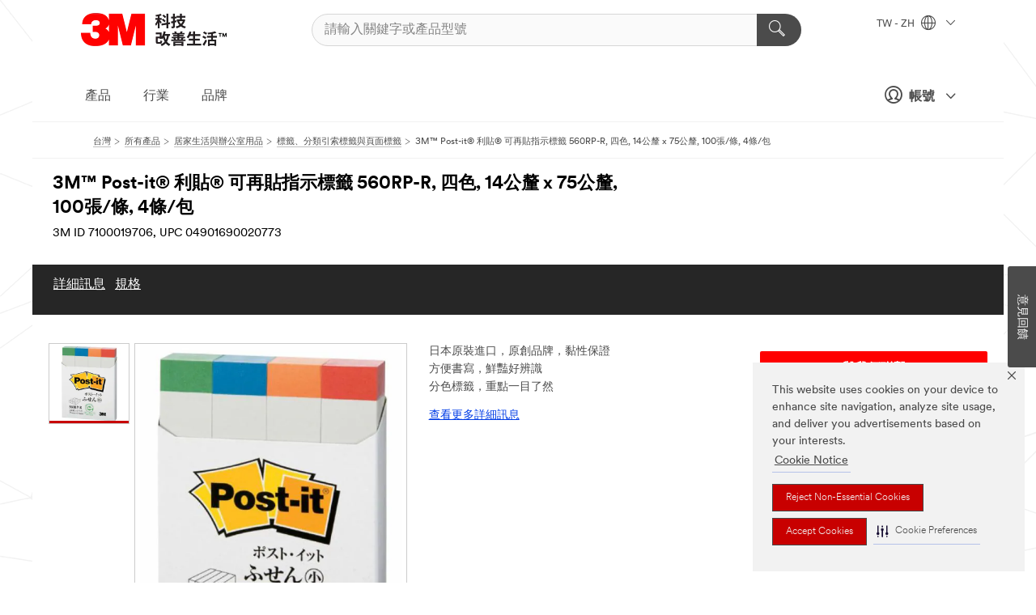

--- FILE ---
content_type: text/html; charset=UTF-8
request_url: https://www.3m.com.tw/3M/zh_TW/p/d/v000191219/
body_size: 19583
content:
<!DOCTYPE html>
<html lang="zh-TW">
 <head><meta http-equiv="X-UA-Compatible" content="IE=EDGE"><script type="text/javascript" src="https://cdn-prod.securiti.ai/consent/auto_blocking/0638aaa2-354a-44c0-a777-ea4db9f7bf8a/b45cdefa-81c1-401f-9015-db5df28780cc.js"></script><script>(function(){var s=document.createElement('script');s.src='https://cdn-prod.securiti.ai/consent/cookie-consent-sdk-loader.js';s.setAttribute('data-tenant-uuid', '0638aaa2-354a-44c0-a777-ea4db9f7bf8a');s.setAttribute('data-domain-uuid', 'b45cdefa-81c1-401f-9015-db5df28780cc');s.setAttribute('data-backend-url', 'https://app.securiti.ai');s.setAttribute('data-skip-css', 'false');s.defer=true;var parent_node=document.head || document.body;parent_node.appendChild(s);})()</script><script src="https://tags.tiqcdn.com/utag/3m/3m-gca/prod/utag.sync.js"></script><script>if (typeof utag_data == 'undefined') utag_data = {};</script><style>.MMM--site-bd .mds-wrapper p{margin:0;}.mds-wrapper .mds-titleWithText_content--body p, .mds-wrapper .mds-stackableimages_container--content p, .mds-wrapper .mds-content-cards_grid_card_body .mds-font_body p, .mds-wrapper .mds-contentCTA_content--body p, .mds-wrapper .mds-accordion_content--text>p, .mds-wrapper .mds-tabs_items--content>div>p, .mds-wrapper .mds-verticaltabs_content--text>p{margin-bottom:15px;}.MMM--site-bd .mds-wrapper .mds-margin_large--bottom{margin-bottom: 20px;}.MMM--site-bd .mds-wrapper .mds-margin_large--top{margin-top: 20px;}.MMM--site-bd .mds-wrapper ol{margin:0;}.MMM--site-bd .mds-wrapper .mds-titleWithText_content--body ol, .MMM--site-bd .mds-wrapper .mds-titleWithText_content--body ul, .MMM--site-bd .mds-wrapper .mds-stackableimages_container--content ol, .MMM--site-bd .mds-wrapper .mds-stackableimages_container--content ul, .MMM--site-bd .mds-wrapper .mds-content-cards_grid_card_body .mds-font_body ol, .MMM--site-bd .mds-wrapper .mds-content-cards_grid_card_body .mds-font_body ul, .MMM--site-bd .mds-wrapper .mds-contentCTA_content--body ol, .MMM--site-bd .mds-wrapper .mds-contentCTA_content--body ul, .MMM--site-bd .mds-wrapper .mds-accordion_content--text>ol, .MMM--site-bd .mds-wrapper .mds-accordion_content--text>ul, .MMM--site-bd .mds-wrapper .mds-tabs_items--content>div>ol, .MMM--site-bd .mds-wrapper .mds-tabs_items--content>div>ul, .MMM--site-bd .mds-wrapper .mds-verticaltabs_content--text>ol, .MMM--site-bd .mds-wrapper .mds-verticaltabs_content--text>ul{padding-left: 22px;}</style>
<title>3M™ Post-it® 利貼® 可再貼指示標籤 560RP-R, 四色, 14公釐 x 75公釐, 100張/條, 4條/包 | 3M 臺灣</title>
  <meta charset="utf-8">
  <meta name="viewport" content="width=device-width, initial-scale=1.0">
<meta name="DCSext.Business" content="Consumer Business Group">
<meta name="DCSext.CDC" content="BJ">
<meta name="DCSext.Dimension_FUZE_Featured_Brands" content="Post-it">
<meta name="DCSext.Hierarchy" content="GPH10668">
<meta name="DCSext.SnapsPdp" content="3M™ Post-it® 利貼® 可再貼指示標籤 560RP-R, 四色, 14公釐 x 75公釐, 100張/條, 4條/包">
<meta name="DCSext.ewcd_url" content="Z6_79L2HO02KO3O10Q639V7L0A534 | Z6_79L2HO02KO9AD0QDMNR2RIH0T5">
<meta name="DCSext.locale" content="zh_TW">
<meta name="DCSext.page" content="CORP_SNAPS_GPH_TW">
<meta name="DCSext.platform" content="FUZE">
<meta name="DCSext.site" content="CORP_SNAPS_GPH">
<meta name="Discontinued" content="false">
<meta name="WT.cg_n" content="Product Detail Page">
<meta name="WT.dcsvid" content="">
<meta name="WT.pn_sku" content="7100019706">
<meta name="application-name" content="MMM-ext">
<meta name="baseurl" content="https://www.3m.com.tw/3M/zh_TW/p/">
<meta name="dc_coverage" content="TW">
<meta name="description" content="日本原裝進口，分類歸檔就靠它。可多次重複黏貼，移除時不殘膠！">
<meta name="entity.categoryId" content="GPH10668">
<meta name="format-detection" content="telephone=no">
<meta name="generatedBySNAPS" content="true">
<meta http-equiv="cleartype" content="on">
<meta http-equiv="format-detection" content="telephone=no">
<meta http-equiv="imagetoolbar" content="no">
<meta name="isChild" content="true">
<meta name="isParent" content="false">
<meta name="mmm_id" content="7100019706">
<meta name="mmmsite" content="CORP_SNAPS_GPH">
<meta name="og:description" content="日本原裝進口，分類歸檔就靠它。可多次重複黏貼，移除時不殘膠！">
<meta name="og:image" content="https://multimedia.3m.com/mws/media/2400919J/post-it-page-marker-560rp-r.jpg">
<meta name="og:title" content="3M™ Post-it® 利貼® 可再貼指示標籤 560RP-R, 四色, 14公釐 x 75公釐, 100張/條, 4條/包">
<meta name="og:url" content="https://www.3m.com.tw/3M/zh_TW/p/d/v000191219/">
<meta name="pageType" content="FuzeProductDetail">
<meta name="snapsWcmContent" content="[id-1]=[b1d5c7c5-d635-47f6-8f02-9d0e5e43a923]">
<meta name="mmm:serp" content="https://www.3m.com.tw/3M/zh_TW/p/d/v000191219/"/>
<link rel="canonical" href="https://www.3m.com.tw/3M/zh_TW/p/d/v000191219/" /><!--  <PageMap><DataObject type="server"><Attribute name="node">fd-3 | WebSphere_Portal</Attribute>
<Attribute name="placeUniquename">CORP_SNAPS_GPH</Attribute>
<Attribute name="sitebreadcrumb">Z6_79L2HO02KO9AD0QDMNR2RIH0T5</Attribute>
<Attribute name="themeVersion">2025.12</Attribute>
<Attribute name="pageUniquename">CORP_SNAPS_GPH_TW</Attribute>
</DataObject>
<DataObject type="page"><Attribute name="site">Z6_79L2HO02KO3O10Q639V7L0A534 | CORP_SNAPS_GPH</Attribute>
<Attribute name="currentpage">Z6_79L2HO02KO9AD0QDMNR2RIH0T5</Attribute>
<Attribute name="currentuniquename">CORP_SNAPS_GPH_TW</Attribute>
</DataObject>
</PageMap> --><link rel="shortcut icon" type="image/ico" href="/favicon.ico" />
<link rel="apple-touch-icon-precomposed" sizes="57x57" href="/3m_theme_assets/themes/3MTheme/assets/images/unicorn/3M_Bookmark_Icon_57x57.png" />
<link rel="apple-touch-icon-precomposed" sizes="60x60" href="/3m_theme_assets/themes/3MTheme/assets/images/unicorn/3M_Bookmark_Icon_60x60.png" />
<link rel="apple-touch-icon-precomposed" sizes="72x72" href="/3m_theme_assets/themes/3MTheme/assets/images/unicorn/3M_Bookmark_Icon_72x72.png" />
<link rel="apple-touch-icon-precomposed" sizes="76x76" href="/3m_theme_assets/themes/3MTheme/assets/images/unicorn/3M_Bookmark_Icon_76x76.png" />
<link rel="apple-touch-icon-precomposed" sizes="114x114" href="/3m_theme_assets/themes/3MTheme/assets/images/unicorn/3M_Bookmark_Icon_114x114.png" />
<link rel="apple-touch-icon-precomposed" sizes="120x120" href="/3m_theme_assets/themes/3MTheme/assets/images/unicorn/3M_Bookmark_Icon_120x120.png" />
<link rel="apple-touch-icon-precomposed" sizes="144x144" href="/3m_theme_assets/themes/3MTheme/assets/images/unicorn/3M_Bookmark_Icon_144x144.png" />
<link rel="apple-touch-icon-precomposed" sizes="152x152" href="/3m_theme_assets/themes/3MTheme/assets/images/unicorn/3M_Bookmark_Icon_152x152.png" />
<link rel="apple-touch-icon-precomposed" sizes="180x180" href="/3m_theme_assets/themes/3MTheme/assets/images/unicorn/3M_Bookmark_Icon_180x180.png" />
<meta name="msapplication-TileColor" content="#ffffff" />
<meta name="msapplication-square70x70logo" content="/3m_theme_assets/themes/3MTheme/assets/images/unicorn/smalltile.png" />
<meta name="msapplication-square150x150logo" content="/3m_theme_assets/themes/3MTheme/assets/images/unicorn/mediumtile.png" />
<meta name="msapplication-wide310x150logo" content="/3m_theme_assets/themes/3MTheme/assets/images/unicorn/widetile.png" />
<meta name="msapplication-square310x310logo" content="/3m_theme_assets/themes/3MTheme/assets/images/unicorn/largetile.png" />
<link rel="stylesheet" href="/3m_theme_assets/themes/3MTheme/assets/css/build/phoenix.css?v=3.179.0" />
<link rel="stylesheet" href="/3m_theme_assets/themes/3MTheme/assets/css/unicorn-icons.css?v=3.179.0" />
<link rel="stylesheet" media="print" href="/3m_theme_assets/themes/3MTheme/assets/css/build/unicorn-print.css?v=3.179.0" />
<link rel="stylesheet" href="/3m_theme_assets/static/MDS/mammoth.css?v=3.179.0" />
<link rel="stylesheet" href="/3m_theme_assets/themes/3MTheme/assets/css/build/unicorn_theme/fonts/3MCircular/fontStack_jhenghei.css" />
<!--[if IE]><![endif]-->
<!--[if (IE 8)|(IE 7)]>
<script type="text/javascript">
document.getElementById("js-main_style").setAttribute("href", "");
</script>

<![endif]-->
<!--[if lte IE 6]><![endif]-->
<script type="text/javascript" src="/3m_theme_assets/themes/3MTheme/assets/scripts/mmmSettings.js"></script><link rel="stylesheet" href="/3m_theme_assets/themes/3MTheme/assets/css/build/gsn.css" />
<link rel="stylesheet" href="/3m_theme_assets/themes/3MTheme/assets/css/static/MyAccountDropdown/MyAccountDropdown.css" />


<script>(window.BOOMR_mq=window.BOOMR_mq||[]).push(["addVar",{"rua.upush":"false","rua.cpush":"true","rua.upre":"false","rua.cpre":"true","rua.uprl":"false","rua.cprl":"false","rua.cprf":"false","rua.trans":"SJ-ca6bf962-64c4-44b3-bda9-36b1ab3472d0","rua.cook":"false","rua.ims":"false","rua.ufprl":"false","rua.cfprl":"true","rua.isuxp":"false","rua.texp":"norulematch","rua.ceh":"false","rua.ueh":"false","rua.ieh.st":"0"}]);</script>
                              <script>!function(e){var n="https://s.go-mpulse.net/boomerang/";if("False"=="True")e.BOOMR_config=e.BOOMR_config||{},e.BOOMR_config.PageParams=e.BOOMR_config.PageParams||{},e.BOOMR_config.PageParams.pci=!0,n="https://s2.go-mpulse.net/boomerang/";if(window.BOOMR_API_key="UWRYR-C88R8-XEZDS-AZ97P-LXP2F",function(){function e(){if(!o){var e=document.createElement("script");e.id="boomr-scr-as",e.src=window.BOOMR.url,e.async=!0,i.parentNode.appendChild(e),o=!0}}function t(e){o=!0;var n,t,a,r,d=document,O=window;if(window.BOOMR.snippetMethod=e?"if":"i",t=function(e,n){var t=d.createElement("script");t.id=n||"boomr-if-as",t.src=window.BOOMR.url,BOOMR_lstart=(new Date).getTime(),e=e||d.body,e.appendChild(t)},!window.addEventListener&&window.attachEvent&&navigator.userAgent.match(/MSIE [67]\./))return window.BOOMR.snippetMethod="s",void t(i.parentNode,"boomr-async");a=document.createElement("IFRAME"),a.src="about:blank",a.title="",a.role="presentation",a.loading="eager",r=(a.frameElement||a).style,r.width=0,r.height=0,r.border=0,r.display="none",i.parentNode.appendChild(a);try{O=a.contentWindow,d=O.document.open()}catch(_){n=document.domain,a.src="javascript:var d=document.open();d.domain='"+n+"';void(0);",O=a.contentWindow,d=O.document.open()}if(n)d._boomrl=function(){this.domain=n,t()},d.write("<bo"+"dy onload='document._boomrl();'>");else if(O._boomrl=function(){t()},O.addEventListener)O.addEventListener("load",O._boomrl,!1);else if(O.attachEvent)O.attachEvent("onload",O._boomrl);d.close()}function a(e){window.BOOMR_onload=e&&e.timeStamp||(new Date).getTime()}if(!window.BOOMR||!window.BOOMR.version&&!window.BOOMR.snippetExecuted){window.BOOMR=window.BOOMR||{},window.BOOMR.snippetStart=(new Date).getTime(),window.BOOMR.snippetExecuted=!0,window.BOOMR.snippetVersion=12,window.BOOMR.url=n+"UWRYR-C88R8-XEZDS-AZ97P-LXP2F";var i=document.currentScript||document.getElementsByTagName("script")[0],o=!1,r=document.createElement("link");if(r.relList&&"function"==typeof r.relList.supports&&r.relList.supports("preload")&&"as"in r)window.BOOMR.snippetMethod="p",r.href=window.BOOMR.url,r.rel="preload",r.as="script",r.addEventListener("load",e),r.addEventListener("error",function(){t(!0)}),setTimeout(function(){if(!o)t(!0)},3e3),BOOMR_lstart=(new Date).getTime(),i.parentNode.appendChild(r);else t(!1);if(window.addEventListener)window.addEventListener("load",a,!1);else if(window.attachEvent)window.attachEvent("onload",a)}}(),"".length>0)if(e&&"performance"in e&&e.performance&&"function"==typeof e.performance.setResourceTimingBufferSize)e.performance.setResourceTimingBufferSize();!function(){if(BOOMR=e.BOOMR||{},BOOMR.plugins=BOOMR.plugins||{},!BOOMR.plugins.AK){var n="true"=="true"?1:0,t="",a="bu5x3faxhuqq62lip34q-f-3e1b2c880-clientnsv4-s.akamaihd.net",i="false"=="true"?2:1,o={"ak.v":"39","ak.cp":"832420","ak.ai":parseInt("281472",10),"ak.ol":"0","ak.cr":8,"ak.ipv":4,"ak.proto":"h2","ak.rid":"c1000280","ak.r":45721,"ak.a2":n,"ak.m":"dscx","ak.n":"essl","ak.bpcip":"13.59.125.0","ak.cport":54070,"ak.gh":"23.33.25.7","ak.quicv":"","ak.tlsv":"tls1.3","ak.0rtt":"","ak.0rtt.ed":"","ak.csrc":"-","ak.acc":"","ak.t":"1768455929","ak.ak":"hOBiQwZUYzCg5VSAfCLimQ==ycnRyzUdcct8bE5wjyX8y8UpJ9WzW9r8j6s8cIURXWnK8feGapKp82O0aWvR+tpNku3QuTOZysDJsdvPNzw2l94rl2NlN2wozQzwlcVFeG8hiFz5cUeAwXkkOzEN8xtD2P6D2bdxDTDMbvM5TYzRBSbnhW/Wv9YUvmQQLYNqT50vdUzUCcoZXC8TDyz6Fxw//8zfXHKR7OgrLIzoAZWfPeXRfeXxiqFWoFGL1pLv/we6Q2eqROTPVhbDlCg+brf66uTnMryEUwFg7CQRJ4C5zMeaH72QRWBsWzMJ6dLtl1DsPjF44UpwxCmHr80hjaKfeYu83mvP4FNm7F9iqgZ3OyBdaT6zZ5YMyd/ubO7Y3iz1uveuAzD6FleZA9NHJz6O50n2YqiuMd/0pTkpixF1ZLtrrAyDFbrupa1Tez3vp5Q=","ak.pv":"279","ak.dpoabenc":"","ak.tf":i};if(""!==t)o["ak.ruds"]=t;var r={i:!1,av:function(n){var t="http.initiator";if(n&&(!n[t]||"spa_hard"===n[t]))o["ak.feo"]=void 0!==e.aFeoApplied?1:0,BOOMR.addVar(o)},rv:function(){var e=["ak.bpcip","ak.cport","ak.cr","ak.csrc","ak.gh","ak.ipv","ak.m","ak.n","ak.ol","ak.proto","ak.quicv","ak.tlsv","ak.0rtt","ak.0rtt.ed","ak.r","ak.acc","ak.t","ak.tf"];BOOMR.removeVar(e)}};BOOMR.plugins.AK={akVars:o,akDNSPreFetchDomain:a,init:function(){if(!r.i){var e=BOOMR.subscribe;e("before_beacon",r.av,null,null),e("onbeacon",r.rv,null,null),r.i=!0}return this},is_complete:function(){return!0}}}}()}(window);</script></head>
<body class="MMM--bodyContain MMM--body_1440"><div class="MMM--skipMenu" id="top"><ul class="MMM--skipList"><li><a href="#js-gsnMenu">前往 TW 網站導覽</a></li><li><a href="#ssnMenu">前往 CORP_SNAPS_GPH 網站導覽</a></li><li><a href="#pageContent">開始瀏覽網站</a></li><li><a href="#js-searchBar">開始搜尋</a></li><li><a href="#help--links">前往企業聯絡資訊頁面</a></li><li><a href="/3M/zh_TW/company-tw/site-map/">前往網站地圖</a></li></ul>
</div>

    <div id="js-bodyWrapper" class="MMM--themeWrapper">
        <div class="m-dropdown-list_overlay"></div>
    <nav class="m-nav">      
      <div class="is-header_container h-fitWidth m-header_container">
        <div class="m-header">          
          <a href="/3M/zh_TW/company-tw/" aria-label="3M Logo - Opens in a new window" class="is-3MLogo m-header_logo l-smallMarginRight h-linkNoUnderline l-centerVertically" title="3M in 台灣">
            <img class="h-onDesktop m-header_logoImg" src="/3m_theme_assets/themes/3MTheme/assets/images/unicorn/Logo-zh.png" alt="3M Logo" />
            <img class="h-notOnDesktop l-img" src="/3m_theme_assets/themes/3MTheme/assets/images/unicorn/Logo_mobile.png" alt="3M Logo" />
          </a>                          

          

<div class="m-header_search l-smallMarginRight">
  <form class="h-fitHeight" id="typeahead-root" action="/3M/zh_TW/p/">
    <input id="js-searchBar" class="m-header_searchbar h-fitWidth h-fitHeight l-centerVertically is-searchbar" name="Ntt" type="search" placeholder="請輸入關鍵字或產品型號" aria-label="請輸入關鍵字或產品型號">
    <button class="m-header_searchbutton" type="submit" value="搜尋" aria-label="請輸入關鍵字或產品型號">
      <i class="MMM--icn MMM--icn_search color--white"></i>
    </button>
  </form>
</div>


          <div style="display: inline-block" class="h-notOnDesktop">
            <div class="m-header_menu l-centerVertically h-notOnDesktop">
              <a href="#" class="h-linkNoUnderline link--dark is-header_menuLink is-collapsed m-header_menuLink" aria-haspopup="true" aria-controls="navOptions" aria-label="打開選單" data-openlabel="打開選單" data-closelabel="關閉">
                <i class="MMM--icn MMM--icn_hamburgerMenu is-header_menuIcon m-header_menuIcn"></i>
              </a>
              <i class="MMM--icn MMM--icn_close link--dark m-header_hiddenIcn m-header_menuIcn"></i>
            </div>
          </div>
          <div class="m-header--fix"></div>
        </div>
                
        
        <div class="m-header-madbar h-notOnDesktop">
          <div class="MAD-Bar">
            <div class="m-account mad-section">
              
              <a href="#" role="button" class="m-btn m-btn--free font--size m-navbar_loginBtn m-navbar_profileBtn link--dark is-header_madSI is-closed is-signInToggle" target="_self">
                <i class="MMM--icn MMM--icn_userHollow large-icn"></i>
                帳號
                <i class="MMM--icn MMM--icn_down_arrow mad-barSI-arrow"></i>
              </a>
              
            </div>
          </div>
        </div>
                
        <div class="m-header_overlay"></div>
        
        <!-- Profile Management Pop-Up -->
              <div class="m-navbar m-navbar-noStyle">
               <div class=" is-signInPopUp h-hidden">
                <div class="m-navbar_signInPopup font--standard mad-menu-container" aria-modal="true">                           
                  
                  <div class="signIn-linkBox">
                    <a href="https://order.3m.com/store/bComTaiwanSite/zh_TW/login">登入3M電子商務平台bCom</a>
                  </div>
                </div> 
               </div> 
              </div>            
            

        <div class="is-dropdown h-hidden m-navbar_container">
          <div class="m-navbar_overlay h-fitHeight h-notOnMobile is-overlay h-notOnDesktop"></div>
          <div class="m-navbar">
            <div class="m-navbar_level-1 js-navbar_level-1">

              
	          <div class="m-navbar_login m-navbar_loginProfile h-notOnMobile h-notOnTablet h-onDesktop">
              <div class="mad-section">
                <a href="#" class="m-btn m-btn--free font--size m-navbar_loginBtn m-navbar_signInBtn link--dark is-signInToggle is-header_madDesktopSI">
                  <i class="MMM--icn MMM--icn_userHollow l-centerVertically large-icn" style="padding-left: 10px; font-weight: bold;"></i>
                  帳號
                  <i class="MMM--icn mad-barSI-arrow MMM--icn_down_arrow" style="padding-left: 10px; font-size: 11px;"></i>
                </a>
              </div>
            </div>
 
              <div class="m-navbar_localization l-centerVertically">
                <a href="#" class="link--dark l-centerVertically is-localeToggle">TW - ZH
                  <i class="MMM--icn MMM--icn_localizationGlobe l-centerVertically m-navbar_localGlobe" style="padding-left: 5px;"></i>
                  <i class="MMM--icn MMM--icn_down_arrow h-onDesktop" style="padding-left: 10px; font-size: 11px;"></i></a>
              </div>
              <div id="js-gsnMenu" class="m-navbar_nav">

                
<ul id="navOptions" role="menubar">
<li class="m-navbar_listItem">
        <a href="#" id="navbar_link-products" class="is-navbar_link m-navbar_link" aria-haspopup="true" aria-expanded="false">產品</a>
      </li><li class="m-navbar_listItem">
        <a href="#" id="navbar_link-industries" class="is-navbar_link m-navbar_link" aria-haspopup="true" aria-expanded="false">行業</a>
      </li><li class="m-navbar_listItem">
        <a href="#" id="navbar_link-brands" class="is-navbar_link m-navbar_link" aria-haspopup="true" aria-expanded="false">品牌</a>
      </li>
</ul>
<div class="m-navbar_localOverlay is-localePopUp h-hidden">
  <div class="m-navbar_localPopup m-navbar_popup font--standard" aria-modal="true" role="dialog" aria-label="language switcher dialog">
    <button
      class="m-navbar-localClose m-btn--close color--silver is-close h-notOnDesktop"
      aria-label="關閉"><i class="MMM--icn MMM--icn_close"></i></button>
    <div class="font--standard m-navbar_popupTitle">3M in 台灣</div>
    <form>
      <div class="font--standard m-navbar_popupOptions"><input type="radio" name="locale" value="/3M/zh_TW/p/" id="locale-tw-zh" class="m-radioInput" checked>
      	    <label class="m-radioInput_label" for="locale-tw-zh">中文 - ZH</label><br></div>
      <a href="https://www.3m.com/3M/en_US/select-location/" aria-label="Change 3M Location" class="link">Change 3M Location</a>
      <button type="submit" value="提交" class="m-btn m-btn--red m-navbar_localeSave is-saveLocale">儲存</button>
    </form>
  </div>
  <div class="m-overlay h-onDesktop is-close"></div>
</div>
              </div>
            </div>

            <div class="m-dropdown-list js-navbar_level-2">

              <!-- Dropdown Lists Header -->
<div class="m-dropdown-list_header">
  <button class="m-dropdown-list_backBtn js-dropdown-list_backBtn">
    <i class="MMM--icn MMM--icn_lt2"></i>
  </button>
  <div class="m-dropdown-list_title">
<label id="dropdown-list_products-title">產品</label>
      <label id="dropdown-list_industries-title">行業</label>
      <label id="dropdown-list_brands-title">品牌</label>
      
  </div>
</div><!-- End of the dropdown list header --><ul id="products-list" class="l-dropdown-list_container" role="menu" aria-hidden="true"><li class="l-dropdown-list" role="menuitem">
      <a href="/3M/zh_TW/p/c/abrasives/" aria-label="研磨產品" class="isInside MMM--basicLink">
        研磨產品
      </a>
    </li><li class="l-dropdown-list" role="menuitem">
      <a href="/3M/zh_TW/p/c/adhesives/" aria-label="膠水與接著劑" class="isInside MMM--basicLink">
        膠水與接著劑
      </a>
    </li><li class="l-dropdown-list" role="menuitem">
      <a href="/3M/zh_TW/p/c/advanced-materials/" aria-label="先進材料" class="isInside MMM--basicLink">
        先進材料
      </a>
    </li><li class="l-dropdown-list" role="menuitem">
      <a href="/3M/zh_TW/p/c/automotive-parts-hardware/" aria-label="汽車用品" class="isInside MMM--basicLink">
        汽車用品
      </a>
    </li><li class="l-dropdown-list" role="menuitem">
      <a href="/3M/zh_TW/p/c/building-materials/" aria-label="建築材料" class="isInside MMM--basicLink">
        建築材料
      </a>
    </li><li class="l-dropdown-list" role="menuitem">
      <a href="/3M/zh_TW/p/c/cleaning-supplies/" aria-label="清潔用品" class="isInside MMM--basicLink">
        清潔用品
      </a>
    </li><li class="l-dropdown-list" role="menuitem">
      <a href="/3M/zh_TW/p/c/coatings/" aria-label="塗料" class="isInside MMM--basicLink">
        塗料
      </a>
    </li><li class="l-dropdown-list" role="menuitem">
      <a href="/3M/zh_TW/p/c/compounds-polishes/" aria-label="拋光膏與拋光劑" class="isInside MMM--basicLink">
        拋光膏與拋光劑
      </a>
    </li><li class="l-dropdown-list" role="menuitem">
      <a href="/3M/zh_TW/p/c/dental-orthodontics/" aria-label="口腔保健" class="isInside MMM--basicLink">
        口腔保健
      </a>
    </li><li class="l-dropdown-list" role="menuitem">
      <a href="/3M/zh_TW/p/c/electrical/" aria-label="電氣產品" class="isInside MMM--basicLink">
        電氣產品
      </a>
    </li><li class="l-dropdown-list" role="menuitem">
      <a href="/3M/zh_TW/p/c/electronics-components/" aria-label="電子元件" class="isInside MMM--basicLink">
        電子元件
      </a>
    </li><li class="l-dropdown-list" role="menuitem">
      <a href="/3M/zh_TW/p/c/films-sheeting/" aria-label="薄膜產品" class="isInside MMM--basicLink">
        薄膜產品
      </a>
    </li><li class="l-dropdown-list" role="menuitem">
      <a href="/3M/zh_TW/p/c/filtration-separation/" aria-label="過濾產品" class="isInside MMM--basicLink">
        過濾產品
      </a>
    </li><li class="l-dropdown-list" role="menuitem">
      <a href="/3M/zh_TW/p/c/home/" aria-label="居家生活" class="isInside MMM--basicLink">
        居家生活
      </a>
    </li><li class="l-dropdown-list" role="menuitem">
      <a href="/3M/zh_TW/p/c/insulation/" aria-label="阻隔材料" class="isInside MMM--basicLink">
        阻隔材料
      </a>
    </li><li class="l-dropdown-list" role="menuitem">
      <a href="/3M/zh_TW/p/c/labels/" aria-label="標籤" class="isInside MMM--basicLink">
        標籤
      </a>
    </li><li class="l-dropdown-list" role="menuitem">
      <a href="/3M/zh_TW/p/c/lab-supplies-testing/" aria-label="實驗室用品與檢測工具" class="isInside MMM--basicLink">
        實驗室用品與檢測工具
      </a>
    </li><li class="l-dropdown-list" role="menuitem">
      <a href="/3M/zh_TW/p/c/lubricants/" aria-label="潤滑油" class="isInside MMM--basicLink">
        潤滑油
      </a>
    </li><li class="l-dropdown-list" role="menuitem">
      <a href="/3M/zh_TW/p/c/medical/" aria-label="醫療保健" class="isInside MMM--basicLink">
        醫療保健
      </a>
    </li><li class="l-dropdown-list" role="menuitem">
      <a href="/3M/zh_TW/p/c/office-supplies/" aria-label="居家生活與辦公室用品" class="isInside MMM--basicLink">
        居家生活與辦公室用品
      </a>
    </li><li class="l-dropdown-list" role="menuitem">
      <a href="/3M/zh_TW/p/c/ppe/" aria-label="個人防護具產品" class="isInside MMM--basicLink">
        個人防護具產品
      </a>
    </li><li class="l-dropdown-list" role="menuitem">
      <a href="/3M/zh_TW/p/c/signage-marking/" aria-label="標識與標記" class="isInside MMM--basicLink">
        標識與標記
      </a>
    </li><li class="l-dropdown-list" role="menuitem">
      <a href="/3M/zh_TW/p/c/tapes/" aria-label="膠帶" class="isInside MMM--basicLink">
        膠帶
      </a>
    </li><li class="l-dropdown-list" role="menuitem">
      <a href="/3M/zh_TW/p/c/tools-equipment/" aria-label="工具與設備" class="isInside MMM--basicLink">
        工具與設備
      </a>
    </li><li class="l-dropdown-list_last-item" role="menuitem"><a class="l-dropdown-list_view-all-products" href="/3M/zh_TW/p/">查看所有3M產品</a>     
      <button class="m-btn js-backtoTopBtn">
        <i class="MMM--icn MMM--icn_arrowUp"></i>
      </button>
    </li></ul>
<ul id="industries-list" class="l-dropdown-list_container" role="menu" aria-hidden="true"><li class="l-dropdown-list" role="menuitem">
      <a href="/3M/zh_TW/automotive-tw/" aria-label="汽車產業" class="MMM--basicLink">
        汽車產業
      </a>
    </li><li class="l-dropdown-list" role="menuitem">
      <a href="/3M/zh_TW/commercial-solutions-tw/" aria-label="商用解決方案" class="MMM--basicLink">
        商用解決方案
      </a>
    </li><li class="l-dropdown-list" role="menuitem">
      <a href="/3M/zh_TW/consumer-tw/" aria-label="消費性產品" class="MMM--basicLink">
        消費性產品
      </a>
    </li><li class="l-dropdown-list" role="menuitem">
      <a href="/3M/zh_TW/design-construction-tw/" aria-label="設計與建築營造" class="MMM--basicLink">
        設計與建築營造
      </a>
    </li><li class="l-dropdown-list" role="menuitem">
      <a href="/3M/zh_TW/electronics-tw/" aria-label="電子材料" class="MMM--basicLink">
        電子材料
      </a>
    </li><li class="l-dropdown-list" role="menuitem">
      <a href="/3M/zh_TW/energy-tw/" aria-label="電力能源" class="MMM--basicLink">
        電力能源
      </a>
    </li><li class="l-dropdown-list" role="menuitem">
      <a href="/3M/zh_TW/manufacturing-tw/" aria-label="生產製造" class="MMM--basicLink">
        生產製造
      </a>
    </li><li class="l-dropdown-list" role="menuitem">
      <a href="/3M/zh_TW/safety-tw/" aria-label="安全防護" class="MMM--basicLink">
        安全防護
      </a>
    </li><li class="l-dropdown-list" role="menuitem">
      <a href="/3M/zh_TW/transportation-tw/" aria-label="交通運輸" class="MMM--basicLink">
        交通運輸
      </a>
    </li><div class="l-dropdown-list_industries-image">
      <img class="img img_stretch mix-MMM--img_fancy" src="https://multimedia.3m.com/mws/media/1812021O/industry-feature-image.png" alt="一名汽車裝配廠的員工正在檢視汽車組裝產線的狀況">
      <p>3M持續探索並為眾多產業提供創新的解決方案，幫助解決世界各地的問題。</p>
    </div></ul>
<ul id="brands-list" class="l-dropdown-list_container" role="menu" aria-hidden="true"><li class="l-dropdown-list l-dropdown-list_brands" role="menuitem">  
      <div class="l-dropdown-logo_container">
        <div class="l-dropdown-logo_sprite">
          <img src="https://multimedia.3m.com/mws/media/1815182O/littmann-brand-logo.png" alt="3M™ Littmann® 聽診器">
        </div>
        <label class="l-dropdown-logo_label">3M™ Littmann® 聽診器</label>
      </div>  
      <div class="l-dropdown-links_container"><a class="m-btn m-btn--red m-btn--fullWidth" href="/3M/zh_TW/p/c/b/littmann/" aria-label="3M™ Littmann® 聽診器產品" >產品</a>
      </div>
    </li><li class="l-dropdown-list l-dropdown-list_brands" role="menuitem">  
      <div class="l-dropdown-logo_container">
        <div class="l-dropdown-logo_sprite">
          <img src="https://multimedia.3m.com/mws/media/1815179O/command-brand-logo.png" alt="Command™ 無痕™">
        </div>
        <label class="l-dropdown-logo_label">Command™ 無痕™</label>
      </div>  
      <div class="l-dropdown-links_container"><a class="m-btn m-btn--red m-btn--fullWidth" href="/3M/zh_TW/p/c/b/command/" aria-label="Command™ 無痕™ 產品" >產品</a><a href="https://www.command.com.tw/3M/zh_TW/command-tw/" class="m-btn m-btn--light m-btn--fullWidth" aria-label="Command™ 無痕™ 品牌網站">品牌網站<i class="MMM--icn MMM--icn_arrowJump"></i></a>
      </div>
    </li><li class="l-dropdown-list l-dropdown-list_brands" role="menuitem">  
      <div class="l-dropdown-logo_container">
        <div class="l-dropdown-logo_sprite">
          <img src="https://multimedia.3m.com/mws/media/1815181O/futuro-brand-logo.png" alt="FUTURO™ 護多樂™">
        </div>
        <label class="l-dropdown-logo_label">FUTURO™ 護多樂™</label>
      </div>  
      <div class="l-dropdown-links_container"><a class="m-btn m-btn--red m-btn--fullWidth" href="/3M/zh_TW/p/c/b/futuro/" aria-label="FUTURO™ 護多樂™ 產品" >產品</a><a href="https://www.futuro.com.tw/3M/zh_TW/futuro-tw/" class="m-btn m-btn--light m-btn--fullWidth" aria-label="FUTURO™ 護多樂™ 品牌網站">品牌網站<i class="MMM--icn MMM--icn_arrowJump"></i></a>
      </div>
    </li><li class="l-dropdown-list l-dropdown-list_brands" role="menuitem">  
      <div class="l-dropdown-logo_container">
        <div class="l-dropdown-logo_sprite">
          <img src="https://multimedia.3m.com/mws/media/1815180O/filtrete-brand-logo.png" alt="Filtrete™">
        </div>
        <label class="l-dropdown-logo_label">Filtrete™</label>
      </div>  
      <div class="l-dropdown-links_container"><a class="m-btn m-btn--red m-btn--fullWidth" href="https://www.filtrete.com.tw/3M/zh_TW/p/" aria-label="Filtrete™ 產品" >產品</a><a href="https://www.filtrete.com.tw/3M/zh_TW/filtrete-tw/" class="m-btn m-btn--light m-btn--fullWidth" aria-label="Filterete™ 品牌网站">品牌網站<i class="MMM--icn MMM--icn_arrowJump"></i></a>
      </div>
    </li><li class="l-dropdown-list l-dropdown-list_brands" role="menuitem">  
      <div class="l-dropdown-logo_container">
        <div class="l-dropdown-logo_sprite">
          <img src="https://multimedia.3m.com/mws/media/1815183O/nexcare-brand-logo.png" alt="Nexcare™">
        </div>
        <label class="l-dropdown-logo_label">Nexcare™</label>
      </div>  
      <div class="l-dropdown-links_container"><a class="m-btn m-btn--red m-btn--fullWidth" href="/3M/zh_TW/p/c/b/nexcare/" aria-label="Nexcare™ 產品" >產品</a><a href="https://www.nexcare.com.tw/3M/zh_TW/nexcare-tw/" class="m-btn m-btn--light m-btn--fullWidth" aria-label="Nexcare™ 品牌網站">品牌網站<i class="MMM--icn MMM--icn_arrowJump"></i></a>
      </div>
    </li><li class="l-dropdown-list l-dropdown-list_brands" role="menuitem">  
      <div class="l-dropdown-logo_container">
        <div class="l-dropdown-logo_sprite">
          <img src="https://multimedia.3m.com/mws/media/1815184O/post-it-brand-logo.png" alt="Post-it® 利貼®">
        </div>
        <label class="l-dropdown-logo_label">Post-it® 利貼®</label>
      </div>  
      <div class="l-dropdown-links_container"><a class="m-btn m-btn--red m-btn--fullWidth" href="/3M/zh_TW/p/c/b/post-it/" aria-label="Post-it® 利貼® 產品" >產品</a><a href="https://www.post-it.com.tw/3M/zh_TW/post-it-tw/" class="m-btn m-btn--light m-btn--fullWidth" aria-label="Post-it® 利貼® 品牌網站">品牌網站<i class="MMM--icn MMM--icn_arrowJump"></i></a>
      </div>
    </li><li class="l-dropdown-list l-dropdown-list_brands" role="menuitem">  
      <div class="l-dropdown-logo_container">
        <div class="l-dropdown-logo_sprite">
          <img src="https://multimedia.3m.com/mws/media/1815186O/scotch-brite-brand-logo.png" alt="Scotch-Brite™ 百利™">
        </div>
        <label class="l-dropdown-logo_label">Scotch-Brite™ 百利™</label>
      </div>  
      <div class="l-dropdown-links_container"><a class="m-btn m-btn--red m-btn--fullWidth" href="/3M/zh_TW/p/c/b/scotch-brite/" aria-label="Scotch-Brite™ 百利™ 產品" >產品</a><a href="https://www.scotch-brite.com.tw/3M/zh_TW/scotch-brite-tw/" class="m-btn m-btn--light m-btn--fullWidth" aria-label="Scotch-Brite™ 百利™ 品牌網站">品牌網站<i class="MMM--icn MMM--icn_arrowJump"></i></a>
      </div>
    </li><li class="l-dropdown-list l-dropdown-list_brands" role="menuitem">  
      <div class="l-dropdown-logo_container">
        <div class="l-dropdown-logo_sprite">
          <img src="https://multimedia.3m.com/mws/media/1815185O/scotch-brand-brand-logo.png" alt="Scotch® 思高®">
        </div>
        <label class="l-dropdown-logo_label">Scotch® 思高®</label>
      </div>  
      <div class="l-dropdown-links_container"><a class="m-btn m-btn--red m-btn--fullWidth" href="/3M/zh_TW/p/c/b/scotch/" aria-label="Scotch® 產品" >產品</a><a href="https://www.scotch.com.tw/3M/zh_TW/scotch-brand-tw/" class="m-btn m-btn--light m-btn--fullWidth" aria-label="Scotch® 品牌網站">品牌網站<i class="MMM--icn MMM--icn_arrowJump"></i></a>
      </div>
    </li>  
  <li class="l-dropdown-list_viewbrands"></li>
</ul>

            </div>            
          </div>
        </div>
      </div>
    </nav>
    <div class="m-navbar_profileOverlay is-profileToggle is-close h-hidden"></div>
    <div class="m-navbar_signInOverlay m-overlay is-signInToggle is-close h-hidden"></div>
<div class="MMM--site-bd">
  <div class="MMM--grids" id="pageContent">
  <div class="MMM--siteNav">
  <div class="MMM--breadcrumbs_theme">
  <ol class="MMM--breadcrumbs-list" itemscope itemtype="https://schema.org/BreadcrumbList"><li itemprop="itemListElement" itemscope itemtype="https://schema.org/ListItem"><a href="/3M/zh_TW/company-tw/" itemprop="item"><span itemprop="name">台灣</span></a><i class="MMM--icn MMM--icn_breadcrumb"></i>
          <meta itemprop="position" content="1" /></li><li itemprop="itemListElement" itemscope itemtype="https://schema.org/ListItem"><a href="/3M/zh_TW/p/" itemprop="item"><span itemprop="name">所有產品</span></a><i class="MMM--icn MMM--icn_breadcrumb"></i>
          <meta itemprop="position" content="2" /></li><li itemprop="itemListElement" itemscope itemtype="https://schema.org/ListItem"><a href="https://www.3m.com.tw/3M/zh_TW/p/c/office-supplies/" itemprop="item"><span itemprop="name">居家生活與辦公室用品</span></a><i class="MMM--icn MMM--icn_breadcrumb"></i>
          <meta itemprop="position" content="3" /></li><li itemprop="itemListElement" itemscope itemtype="https://schema.org/ListItem"><a href="https://www.3m.com.tw/3M/zh_TW/p/c/office-supplies/flags-tabs-page-markers/" itemprop="item"><span itemprop="name">標籤、分類引索標籤與頁面標籤</span></a><i class="MMM--icn MMM--icn_breadcrumb"></i>
          <meta itemprop="position" content="4" /></li><li itemprop="itemListElement" itemscope itemtype="https://schema.org/ListItem"><span itemprop="name">3M™ Post-it® 利貼® 可再貼指示標籤 560RP-R, 四色, 14公釐 x 75公釐, 100張/條, 4條/包</span><link itemprop="url" href="#"><meta itemprop="position" content="5" /></li></ol>
  
</div>

        </div><div class="hiddenWidgetsDiv">
	<!-- widgets in this container are hidden in the UI by default -->
	<div class='component-container ibmDndRow hiddenWidgetsContainer id-Z7_79L2HO02KO9AD0QDMNR2RIH032' name='ibmHiddenWidgets' ></div><div style="clear:both"></div>
</div>

<div class="MMM--grids">
  <div class='component-container MMM--grids-col_single MMM--grids-col ibmDndColumn id-Z7_79L2HO02KO9AD0QDMNR2RIH036' name='ibmMainContainer' ><div class='component-control id-Z7_79L2HO02KO9AD0QDMNR2RI9HH0' ><span id="Z7_79L2HO02KO9AD0QDMNR2RI9HH0"></span><html><head><meta name="viewport" content="width=device-width"/><script>window.__INITIAL_DATA = {"isParent":false,"productDetails":{"hasMoreOptions":false,"imageUrl":"https://multimedia.3m.com/mws/media/2400919J/post-it-page-marker-560rp-r.jpg","altText":"Post-it® 利貼® 560RP-R 可再貼再生材質指示標籤","name":"3M™ Post-it® 利貼® 可再貼指示標籤 560RP-R, 四色, 14公釐 x 75公釐, 100張/條, 4條/包","stockNumber":"7100019706","originalMmmid":"7100019706","upc":"04901690020773","shortDescription":"日本原裝進口，分類歸檔就靠它。可多次重複黏貼，移除時不殘膠！","divisionName":"Consumer Business Group","divisionCode":"BJ","childrenUpc":["54901690020778"],"categoryId":"GPH10668","industryId":"","canonical":"https://www.3m.com.tw/3M/zh_TW/p/d/v000191219/","discontinued":false},"benefits":["日本原裝進口，原創品牌，黏性保證","方便書寫，鮮豔好辨識","分色標籤，重點一目了然","不留殘膠"],"classificationAttributes":[{"label":"分配器","identifier":"ntbb9911gq","values":["否"],"assignment":"techspec"},{"label":"品牌","identifier":"brand1","values":["Post-it"]},{"label":"產品類型","identifier":"f6kktw629s","values":["便條紙"],"assignment":"techspec"},{"label":"總寬度 (公制)","identifier":"attrh776","values":["14 mm"],"assignment":"techspec_dimensions"},{"label":"總長度 (公制)","identifier":"attrh778","values":["75.0 mm"],"assignment":"techspec_dimensions"}],"breadCrumb":[{"value":"所有產品","removeUrl":"https://www.3m.com.tw/3M/zh_TW/p/","gphId":"GPH19999"},{"value":"居家生活與辦公室用品","removeUrl":"https://www.3m.com.tw/3M/zh_TW/p/c/office-supplies/","gphId":"GPH10005"},{"value":"標籤、分類引索標籤與頁面標籤","removeUrl":"https://www.3m.com.tw/3M/zh_TW/p/c/office-supplies/flags-tabs-page-markers/","gphId":"GPH10668"},{"value":"3M™ Post-it® 利貼® 可再貼指示標籤 560RP-R, 四色, 14公釐 x 75公釐, 100張/條, 4條/包"}],"media":[{"url":"https://multimedia.3m.com/mws/media/2400919J/post-it-page-marker-560rp-r.jpg","altText":"Post-it® 利貼® 560RP-R 可再貼再生材質指示標籤","usageCode":"main_image"}],"mediaMore":false,"moreOptions":{"baseId":"7100019706","terminalCategory":"GPH10668","totalSelected":1,"childHasCcSubId":false,"displayTable":false,"options":[]},"mediaOffset":0,"mediaMoreCount":0,"detailsZone":{"detailsZoneId":"b1d5c7c5-d635-47f6-8f02-9d0e5e43a923"},"ctaInfo":{"ccTemplatedID":"no gwtb 2025","callToActionLabel":"與我們聯繫","callToActionUrl":"https://www.3m.com.tw/3M/zh_TW/company-tw/help-center/"},"replacement":{"discontinued":false,"is_product_new":false},"keywords":[],"translations":{"play":"播放","viewBuyingOptions":"查看購買方式","techDataSheet":"技術文件","clearAll":"清除所有設定","chatUnavailable":"非線上服務時段","plusXMore":"更多","userInstructions":"使用說明書","price":"價格","faq":"常見問題","options":"可選擇","whereToBuy":"購買通路","legalDisclaimer":"免責聲明","viewLegalDisclaimer":"查看免責聲明","productOptions":"產品篩選條件","clickTapZoom":"點擊或輕按圖片即可放大","replacedBy":"可替換為","upc":"UPC","hoverImageZoom":"滑鼠停放，自動放大圖片","thankYouMessage":"Our Goal is to respond to your request within 24 hours. Some questions, however, may need further investigation to provide you with appropriate response.","viewMoreDetails":"查看更多詳細訊息","notApplicable":"無可選項","productNameID":"產品名稱和3M產品編號","recentlyViewed":"最近瀏覽的產品","supportDescription":"需要為您的項目尋求合適的產品？如果您需要有關產品、技術、應用方面的建議，或者想與3M技術專家合作，請聯繫我們。","showMore":"顯示更多","frequentBoughtTogether":"相關產品","emailRequired":"Enter your email address","allResults":"所有結果","lastName":"Last name (optional)","dragSpin":"拖移以旋轉圖片","stockNumber":"貨號","loveToHearFeedback":"我們很樂意聽取您的意見並持續改善用戶體驗，歡迎給我們一些意見回饋。","dimensionsClassifications":"尺寸和分類","disclaimerURL":"https://www.3m.com/3M/en_US/company-us/privacy-policy/","nsn":"NSN","availability":"庫存狀態","matching":"項產品","products":"產品","customerReviews":"客戶評價","disclaimerOpening":"The information you provide on this Contact Us form will be used to respond to your request and as further described in our","pageTop":"回到頂部","close":"關閉","product":"項產品","more":"顯示更多","messageUsHeader":"傳送訊息給我們","change":"更改查詢條件","viewAllProductOptions":"查看共X項產品","highlights":"產品亮點","safetyDataSheet":"產品安全資料表","specificationsAlternate":"規格","emailAddressRetype":"Retype your email address","frequentlyViewedResources":"常用資源","partNumber":"部件編號","selectProductOptionsForIDs":"此產品的相關訊息","open":"開啟","invalidEmailAddress":"無效的電子郵件地址","country":"3M 臺灣","thankYouHeader":"Thank you for contacting 3M","documentNumber":"Document Number","relatedProducts":"同類產品","threeSixtySpin":"360","specifications":"規格","closeSection":"關閉此表單","emailAddress":"Email address","similarProducts":"同類產品","emailAddressFailure":"Email addresses do not match","reviews":"評價","learnWTB":"查看購買通路訊息","supportTitle":"如需幫忙，請聯繫我們","details":"詳細訊息","frequentlyBoughtTogetherTemp":"時常一併選購的產品","all":"All","messageUsIntro":"We welcome your questions and comments about 3M Products and only use the information you provide to respond to your message.","loadMore":"顯示更多","less":"顯示更少","productNumber":"3M產品編號","done":"Done","selectOptionsTooltip":"選擇產品訊息類別","firstName":"First name (optional)","requiredProductsZone":"配套產品","helpMakeBetter":"幫助我們優化網站","optionsAvailable":"可查看的訊息類別","support":"支援服務","viewAllResources":"查看所有資源","next":"下一部影片","submit":"Submit","disclaimerClosing":"Please be aware that this information (including the original and the subsequent reply) may be transferred to a server located in the U.S. for metrics and storage. If you do not consent to this use of your personal information, please do not use the Contact Us system.","chatLive":"線上客服","priceList":"價格清單","wtbUnavailable":"No distributors available","messageDetails":"Please be as detailed as possible:","of":"總共","showingOfProducts":"顯示X項產品，總共X項產品","suggestedApplications":"應用領域","relatedProductsTemp":"相關產品","changeOptions":"更改產品篩選條件","ajaxError":"AJAX error","resources":"相關資源","discontinued":"此產品已停售","message":"Message","sendFeedback":"送出意見回饋","messageRequired":"Please provide a message.","disclaimerPunctuation":".","disclaimerLinkText":"Internet Privacy Policy","currentProduct":"目前查看的產品"},"highlightRichContent":false,"disableRichContent":false,"richContent":{"recommendedIndustries":{"html":"[base64]/[base64]/[base64]/[base64]/[base64]","oid":"b1d5c7c5-d635-47f6-8f02-9d0e5e43a923"}},"disclaimerInfo":{},"displayController":{"showReviews":false,"showSupport":false,"showDetails":true,"showResources":false,"showRequiredProducts":false,"relatedProducts":false,"showDisclaimerInfo":false,"similarProducts":false,"classificationAttributes":true},"secondaryPageTitle":"","primaryPageTitle":"3M™ Post-it® 利貼® 可再貼指示標籤 560RP-R, 四色, 14公釐 x 75公釐, 100張/條, 4條/包","canonicalUrl":"https://www.3m.com.tw/3M/zh_TW/p/d/v000191219/","pdpPageOffset":131,"locale":"zh_TW","uniqueName":"CORP_SNAPS_GPH_TW","brandedSite":"","endpoints":{"snapServerUrl":"https://www.3m.com.tw/snaps2/","moreResources":"https://www.3m.com.tw/snaps2/api/pdp/moreResources/https/www.3m.com.tw/3M/zh_TW/p/d/v000191219","moreMedia":"https://www.3m.com.tw/snaps2/api/pdp/moreMedia/https/www.3m.com.tw/3M/zh_TW/p/d/v000191219","moreRelatedProducts":"https://www.3m.com.tw/snaps2/api/pdp/moreRelatedProducts/https/www.3m.com.tw/3M/zh_TW/p/d/v000191219","productOptions":"https://www.3m.com.tw/snaps2/api/pdp/productOptions/https/www.3m.com.tw/3M/zh_TW/p/v000191219","similarProductsCompare":"https://www.3m.com.tw/snaps2/api/compare/https/www.3m.com.tw/3M/zh_TW/p/d/","moreRequiredProducts":"https://www.3m.com.tw/snaps2/api/pdp/moreRequiredProducts/https/www.3m.com.tw/3M/zh_TW/p/d/v000191219"},"pageKey":"d","fuzeRequest":true}
</script><style>#SNAPS2_root{visibility: hidden;opacity: 0;} 
 </style>
<script>(window.BOOMR_mq=window.BOOMR_mq||[]).push(["addVar",{"rua.upush":"false","rua.cpush":"true","rua.upre":"false","rua.cpre":"true","rua.uprl":"false","rua.cprl":"false","rua.cprf":"false","rua.trans":"SJ-ca6bf962-64c4-44b3-bda9-36b1ab3472d0","rua.cook":"false","rua.ims":"false","rua.ufprl":"false","rua.cfprl":"true","rua.isuxp":"false","rua.texp":"norulematch","rua.ceh":"false","rua.ueh":"false","rua.ieh.st":"0"}]);</script>
                              <script>!function(e){var n="https://s.go-mpulse.net/boomerang/";if("False"=="True")e.BOOMR_config=e.BOOMR_config||{},e.BOOMR_config.PageParams=e.BOOMR_config.PageParams||{},e.BOOMR_config.PageParams.pci=!0,n="https://s2.go-mpulse.net/boomerang/";if(window.BOOMR_API_key="UWRYR-C88R8-XEZDS-AZ97P-LXP2F",function(){function e(){if(!o){var e=document.createElement("script");e.id="boomr-scr-as",e.src=window.BOOMR.url,e.async=!0,i.parentNode.appendChild(e),o=!0}}function t(e){o=!0;var n,t,a,r,d=document,O=window;if(window.BOOMR.snippetMethod=e?"if":"i",t=function(e,n){var t=d.createElement("script");t.id=n||"boomr-if-as",t.src=window.BOOMR.url,BOOMR_lstart=(new Date).getTime(),e=e||d.body,e.appendChild(t)},!window.addEventListener&&window.attachEvent&&navigator.userAgent.match(/MSIE [67]\./))return window.BOOMR.snippetMethod="s",void t(i.parentNode,"boomr-async");a=document.createElement("IFRAME"),a.src="about:blank",a.title="",a.role="presentation",a.loading="eager",r=(a.frameElement||a).style,r.width=0,r.height=0,r.border=0,r.display="none",i.parentNode.appendChild(a);try{O=a.contentWindow,d=O.document.open()}catch(_){n=document.domain,a.src="javascript:var d=document.open();d.domain='"+n+"';void(0);",O=a.contentWindow,d=O.document.open()}if(n)d._boomrl=function(){this.domain=n,t()},d.write("<bo"+"dy onload='document._boomrl();'>");else if(O._boomrl=function(){t()},O.addEventListener)O.addEventListener("load",O._boomrl,!1);else if(O.attachEvent)O.attachEvent("onload",O._boomrl);d.close()}function a(e){window.BOOMR_onload=e&&e.timeStamp||(new Date).getTime()}if(!window.BOOMR||!window.BOOMR.version&&!window.BOOMR.snippetExecuted){window.BOOMR=window.BOOMR||{},window.BOOMR.snippetStart=(new Date).getTime(),window.BOOMR.snippetExecuted=!0,window.BOOMR.snippetVersion=12,window.BOOMR.url=n+"UWRYR-C88R8-XEZDS-AZ97P-LXP2F";var i=document.currentScript||document.getElementsByTagName("script")[0],o=!1,r=document.createElement("link");if(r.relList&&"function"==typeof r.relList.supports&&r.relList.supports("preload")&&"as"in r)window.BOOMR.snippetMethod="p",r.href=window.BOOMR.url,r.rel="preload",r.as="script",r.addEventListener("load",e),r.addEventListener("error",function(){t(!0)}),setTimeout(function(){if(!o)t(!0)},3e3),BOOMR_lstart=(new Date).getTime(),i.parentNode.appendChild(r);else t(!1);if(window.addEventListener)window.addEventListener("load",a,!1);else if(window.attachEvent)window.attachEvent("onload",a)}}(),"".length>0)if(e&&"performance"in e&&e.performance&&"function"==typeof e.performance.setResourceTimingBufferSize)e.performance.setResourceTimingBufferSize();!function(){if(BOOMR=e.BOOMR||{},BOOMR.plugins=BOOMR.plugins||{},!BOOMR.plugins.AK){var n="true"=="true"?1:0,t="",a="bu5x3faxhuqq62lip34q-f-3e1b2c880-clientnsv4-s.akamaihd.net",i="false"=="true"?2:1,o={"ak.v":"39","ak.cp":"832420","ak.ai":parseInt("281472",10),"ak.ol":"0","ak.cr":8,"ak.ipv":4,"ak.proto":"h2","ak.rid":"c1000280","ak.r":45721,"ak.a2":n,"ak.m":"dscx","ak.n":"essl","ak.bpcip":"13.59.125.0","ak.cport":54070,"ak.gh":"23.33.25.7","ak.quicv":"","ak.tlsv":"tls1.3","ak.0rtt":"","ak.0rtt.ed":"","ak.csrc":"-","ak.acc":"","ak.t":"1768455929","ak.ak":"hOBiQwZUYzCg5VSAfCLimQ==ycnRyzUdcct8bE5wjyX8y8UpJ9WzW9r8j6s8cIURXWnK8feGapKp82O0aWvR+tpNku3QuTOZysDJsdvPNzw2l94rl2NlN2wozQzwlcVFeG8hiFz5cUeAwXkkOzEN8xtD2P6D2bdxDTDMbvM5TYzRBSbnhW/Wv9YUvmQQLYNqT50vdUzUCcoZXC8TDyz6Fxw//8zfXHKR7OgrLIzoAZWfPeXRfeXxiqFWoFGL1pLv/we6Q2eqROTPVhbDlCg+brf66uTnMryEUwFg7CQRJ4C5zMeaH72QRWBsWzMJ6dLtl1DsPjF44UpwxCmHr80hjaKfeYu83mvP4FNm7F9iqgZ3OyBdaT6zZ5YMyd/ubO7Y3iz1uveuAzD6FleZA9NHJz6O50n2YqiuMd/0pTkpixF1ZLtrrAyDFbrupa1Tez3vp5Q=","ak.pv":"279","ak.dpoabenc":"","ak.tf":i};if(""!==t)o["ak.ruds"]=t;var r={i:!1,av:function(n){var t="http.initiator";if(n&&(!n[t]||"spa_hard"===n[t]))o["ak.feo"]=void 0!==e.aFeoApplied?1:0,BOOMR.addVar(o)},rv:function(){var e=["ak.bpcip","ak.cport","ak.cr","ak.csrc","ak.gh","ak.ipv","ak.m","ak.n","ak.ol","ak.proto","ak.quicv","ak.tlsv","ak.0rtt","ak.0rtt.ed","ak.r","ak.acc","ak.t","ak.tf"];BOOMR.removeVar(e)}};BOOMR.plugins.AK={akVars:o,akDNSPreFetchDomain:a,init:function(){if(!r.i){var e=BOOMR.subscribe;e("before_beacon",r.av,null,null),e("onbeacon",r.rv,null,null),r.i=!0}return this},is_complete:function(){return!0}}}}()}(window);</script></head><body><!-- SNAPS 2 HTML starts here --><div id="SNAPS2_root" class="sps2 mds-wrapper"><section class="sps2-pdp"><script id="Magic360Script" type="text/javascript" src="https://www.3m.com.tw/snaps2/magic360/magic360.js" async=""></script><script type="text/javascript">
                        var Magic360Options  = {}
                        Magic360Options  = {
                            onready: function(spin) {
                                if(spin.id) {
                                    const event = new CustomEvent('spinnerReady', { detail: {spinnerId: spin.id }});
                                    document?.getElementById(spin.id)?.dispatchEvent(event);
                                }
                            }
                        }
                    </script><script id="MagicZoomScript" type="text/javascript" src="https://www.3m.com.tw/snaps2/magiczoomplus/magiczoomplus.js" async=""></script><script type="text/javascript">
                                var mzOptions = {}
                                mzOptions = {
                                    onZoomIn: function() {
                                        if(arguments[0]) {
                                            const event = new CustomEvent('zoomIn', { detail: {magicZoomId: arguments[0] }});
                                            document?.getElementById(arguments[0])?.dispatchEvent(event);
                                        }
                                    },
                                    onZoomOut: function() {
                                        if(arguments[0]) {
                                            const event = new CustomEvent('zoomOut', { detail: {magicZoomId: arguments[0] }});
                                            document?.getElementById(arguments[0])?.dispatchEvent(event);
                                        }
                                    },
                                    onZoomReady: function() {
                                        if(arguments[0]) {
                                            const event = new CustomEvent('zoomReady', { detail: {magicZoomId: arguments[0] }});
                                            document?.getElementById(arguments[0])?.dispatchEvent(event);
                                        }
                                    }
                                }
                            </script><div class="sps2-pdp_header--container"><h1 class="mds-font_header--6 sps2-pdp_header--name">3M™ Post-it® 利貼® 可再貼指示標籤 560RP-R, 四色, 14公釐 x 75公釐, 100張/條, 4條/包</h1><div class="sps2-pdp_header--details_container"><ul class="sps2-pdp_header--details_container_ids"><li class="mds-font_paragraph sps2-pdp_header--details_child" role="note">3M ID 7100019706</li><li class="mds-font_paragraph sps2-pdp_header--details_child" role="note">UPC 04901690020773</li></ul></div></div><nav class="sps2-pdp_stickyNav--container_fixed" aria-label="Main"><ul class="sps2-pdp_stickyNav--button_container"><li><button class="mds-font_paragraph sps2-pdp_stickyNav--button_nav">詳細訊息</button></li><li><button class="mds-font_paragraph sps2-pdp_stickyNav--button_nav">規格</button></li></ul></nav><div class="sps2-pdp_buying"><div class="sps2-pdp_buying--container"><div class="sps2-pdp_gallery--box"><div class="sps2-pdp_outerGallery--container"><button class="sps2-pdp_outerGallery--active_container sps2-pdp_gallery--magiczoom-outer"></button><div class="sps2-pdp_outerGallery--list_container"><button class="sps2-pdp_gallery--list-btn " data-testid="sps2-pdp_gallery--thumbnailWrapper"><img src="https://multimedia.3m.com/mws/media/2400919J/post-it-page-marker-560rp-r.jpg" alt="Post-it® 利貼® 560RP-R 可再貼再生材質指示標籤" loading="lazy"/></button></div></div></div><div class="sps2-pdp_description--container"><div class="sps2-pdp_pSelector--container"></div><div class="sps2-pdp_description--benefits"><p class="mds-font_body sps2-pdp_description--benefit">日本原裝進口，原創品牌，黏性保證</p><p class="mds-font_body sps2-pdp_description--benefit">方便書寫，鮮豔好辨識</p><p class="mds-font_body sps2-pdp_description--benefit">分色標籤，重點一目了然</p></div><a class="mds-link mds-link_primary mds-margin_medium--top" role="link" tabindex="0">查看更多詳細訊息</a></div><div class="sps2-pdp_purchase--container"><div class="sps2-pdp_purchase--cta-section"><a class="mds-button mds-button_primary mds-button_primary--large sps2-pdp_purchase--cta-section-button" href="https://www.3m.com.tw/3M/zh_TW/company-tw/help-center/" target="_blank" rel="noreferrer"><span>與我們聯繫</span></a></div></div></div></div><div class="sps2-pdp_section sps2-pdp_details"><h3 class="mds-font_header--3" tabindex="-1">詳細訊息</h3><div class="sps2-pdp_details--white_container undefined"><div><h5 class="mds-margin_large--bottom mds-font_header--5">產品亮點</h5><ul class="sps2-pdp_details--highlights_list"><li class="sps2-pdp_details--highlights_item mds-font_paragraph">日本原裝進口，原創品牌，黏性保證</li><li class="sps2-pdp_details--highlights_item mds-font_paragraph">方便書寫，鮮豔好辨識</li><li class="sps2-pdp_details--highlights_item mds-font_paragraph">分色標籤，重點一目了然</li><li class="sps2-pdp_details--highlights_item mds-font_paragraph">不留殘膠</li></ul></div></div><div class="sps2-pdp_details--white_container"><div class="sps2-pdp_details--upper_details"><p class="mds-font_paragraph ">日本原裝進口，分類歸檔就靠它。可多次重複黏貼，移除時不殘膠！</p></div></div><div class="sps2-pdp_details--white_container sps2-pdp_details--recommendedIndustries"><div class="sps2-pdp_details--section"><div data-oid="b1d5c7c5-d635-47f6-8f02-9d0e5e43a923" class="sps2-richContent  ">
	<p dir="ltr"><!-- 1234567890 - locale zh_TW -->
  


  <div class="MMM--contentWrapper MMM--contentWrapper_hero rH-52-Hero MMM--clear  dpl-03492021234951634"  data-showlabel=""  data-viewTranscript-label="" data-descriptionsOff-label="" data-descriptionsOn-label="">
  





      <div class="MMM--heroCarouselContainer js-heroContainer " data-video-id="">
        <div class="MMM--carouselList">
         <div class="MMM--carouselListItem_heroOnly">
           <div class="js-heroCTA" data-options='{"leftD":"26%","leftT":"5%","topD":"40%","topT":"10%","maxWD":"52%","maxWT":"60%"}'>

  

  <div class="MMM--carouselListItem_hero-inner">

    

      <div class="MMM--heroStaticFigure">

        <picture>
            <!--[if IE 9]><video style="display: none;"><![endif]-->
            
            
             
              <source srcset="/wps/wcm/connect/39ba02b4-bfe7-4880-a34b-fa16fcb9c553/1440x450-%E5%BD%A9%E8%89%B2%E4%BE%BF%E6%A2%9D%E7%B4%99-Banner.jpg?MOD=AJPERES&amp;CACHEID=ROOTWORKSPACE-39ba02b4-bfe7-4880-a34b-fa16fcb9c553-nSf0Jpa
" media="(min-width: 960px)" class="MMM--img MMM--img_carousel_hero"/>
            
            
            
            
              <source srcset="/wps/wcm/connect/d961ae14-3bc6-4b05-bef1-790c350d05a9/960x300-%E5%BD%A9%E8%89%B2%E4%BE%BF%E6%A2%9D%E7%B4%99-Banner.jpg?MOD=AJPERES&amp;CACHEID=ROOTWORKSPACE-d961ae14-3bc6-4b05-bef1-790c350d05a9-nSf0Jpa" media="(min-width: 768px)" class="MMM--img MMM--img_carousel_hero"/>
            
            
            
            
            
            
            
              
              <source srcset="/wps/wcm/connect/786c25cd-4451-470c-b0f9-9c8e33d9257d/767x239-%E5%BD%A9%E8%89%B2%E4%BE%BF%E6%A2%9D%E7%B4%99-Banner.jpg?MOD=AJPERES&amp;CACHEID=ROOTWORKSPACE-786c25cd-4451-470c-b0f9-9c8e33d9257d-nSf0Jpa
" media="(min-width: 1px)" class="MMM--img MMM--img_carousel_hero"/>
            
            
            
            
            
            
            <!--[if IE 9]></video><![endif]-->
            <!--[if gte IE 9 | !IE ]><!-->
            <img srcset="/3m_theme_assets/themes/3MTheme/assets/images/compressed/1px.gif" class="MMM--img MMM--img_carousel_hero" />
            <![endif]-->
            <!--[if lt IE 9]>
            <img src="/wps/wcm/connect/39ba02b4-bfe7-4880-a34b-fa16fcb9c553/1440x450-%E5%BD%A9%E8%89%B2%E4%BE%BF%E6%A2%9D%E7%B4%99-Banner.jpg?MOD=AJPERES&amp;CACHEID=ROOTWORKSPACE-39ba02b4-bfe7-4880-a34b-fa16fcb9c553-nSf0Jpa
" class="MMM--img MMM--img_carousel_hero" />
            <![endif]-->
        </picture>
        
      </div>

  
<div class="MMM--heroContentWrapper MMM--mixin_sh_1">
  <div class="MMM--heroCarouselButtonPositioner">
    <div class="MMM--heroCarouselButtonPositioner-bd">
      <div class="MMM--heroCarouselButtonContainer MMM--CTAZoneBGColor_16" style="left:26%;top:40%;max-width:52%;">

            

  
  			
             <div class="MMM--wysiwyg MMM--flx_hdg_6   MMM--reversed">
	<style type="text/css">.mix-MMM--btn_allCaps{
  
}
.MMM--heroCarouselButtonContainer{
  text-align: center!important;
}
</style>
<p dir="ltr" style="text-align: center; color:#FFF!important;">了解你的原廠設定 找出你的命定色</p>

</div>
            

            

            
            

            
              <a href="https://www.post-it-coloryourstory.com.tw/" id="btnTrigger" class=" MMM--btn mix-MMM--btn_fullWidthMobileOnly ">立即測驗</a>
            

            

            

            

             

            
      </div>
    </div>
  </div>
</div>

  </div>
</div>

        

         </div>
        </div>




       </div>
       
  







      
  
  </div>
  
  
  <script type="text/javascript">
    loadPageModule('kungfu/Hero/HeroCTA');
  </script>


<script type="text/javascript">
    loadPageModule('kungfu/dropHTML_Lightbox/lightboxTrigger');
 </script>

<link rel="stylesheet" href="/3m_theme_assets/themes/3MTheme/assets/css/build/components_50_series/rH-52-Hero.css"> 

<link rel="stylesheet" href="/3m_theme_assets/themes/3MTheme/assets/css/build/components_50_series/rH-50-CarouselHero.css">

<link rel="stylesheet" href="/3m_theme_assets/themes/3MTheme/assets/css/build/video-transcript.css">


</p>
</div></div></div></div><div class="sps2-pdp_section sps2-pdp_specifications"><h3 class="mds-font_header--3" tabindex="-1">規格</h3><div class="mds-accordion"><div class="mds-accordion_heading"><button class="mds-accordion_title mds-accordion_button mds-font_header--6" id="accordion-id-詳細訊息" aria-expanded="true" aria-controls="accordion-content-詳細訊息"><h3 class="mds-accordion_title--tag">詳細訊息</h3></button><button tabindex="-1" class="mds-accordion_button" aria-hidden="true"><svg viewBox="0 0 20 20" xmlns="http://www.w3.org/2000/svg" xmlns:xlink="http://www.w3.org/1999/xlink"><title>Group 2</title><desc>Created with Sketch.</desc><g id="DS_Finals_Patterns" stroke="none" stroke-width="1" fill="none" fill-rule="evenodd" stroke-linecap="round" stroke-linejoin="round"><g id="DS_Accordions" transform="translate(-1364.000000, -511.000000)" stroke="#FF0000" stroke-width="1.5"><g id="Group-5-Copy" transform="translate(1365.000000, 512.000000)"><g id="Group-2"><line x1="8.5" y1="0" x2="8.5" y2="18" id="Stroke-1"></line><line x1="18" y1="8.5" x2="0" y2="8.5" id="Stroke-3"></line></g></g></g></g></svg></button></div><div role="region" id="accordion-content-" aria-labelledby="accordion-id-" class="mds-accordion_content--container"><div class=""></div></div></div></div><div></div></section></div><script defer="defer" src="https://www.3m.com.tw/snaps2/snaps2Client.d212df0112082acb0cc1.js"></script><script defer="defer" src="https://www.3m.com.tw/snaps2/293.b09eab9f245dc6b8a8a6.js"></script><link rel="stylesheet" type="text/css" href="https://www.3m.com.tw/snaps2/css/snaps2.a0240f4235f2f0208f54.css"/><link rel="stylesheet" type="text/css" href="https://www.3m.com.tw/snaps2/magiczoomplus/magiczoomplus.css"/><link rel="stylesheet" type="text/css" href="https://players.brightcove.net/videojs-bc-playlist-ui/3/videojs-bc-playlist-ui.css"/><link rel="stylesheet" type="text/css" href="https://www.3m.com.tw/snaps2/magic360/magic360.css"/><link rel="stylesheet" type="text/css" href="https://www.3m.com.tw/snaps2/css/react-tooltip.css"/><link rel="stylesheet" type="text/css" href="https://www.3m.com.tw/snaps2/css/splide-core.css"/><link rel="stylesheet" type="text/css" href="https://www.3m.com.tw/snaps2/css/splide.css"/><style>#SNAPS2_root{visibility: visible;opacity: 1;transition: visibility 0s linear 0s, opacity 1000ms;}
</style><!-- SNAPS 2 HTML ends here --></body></html></div></div></div>
</div>
  </div><div class="m-footer">


<div class="m-footer_container">
        <ul class="m-footer_categories">
        
      
    <li class="m-footer_category">
      <a id="about_ftr" role="button" class="m-footer_expHead link--dark is-expandable" aria-expanded="false" aria-controls="about_ftr--links">3M公司訊息</a>
      <ul id="about_ftr--links" class="m-footer-expLinks" aria-labelledby="about_ftr">
      <li class="m-footer-link">
              <a href="/3M/zh_TW/company-tw/about-3m/" title="關於3M" aria-label="關於3M" class="link--dark">關於3M</a>
            </li><li class="m-footer-link">
              <a href="/3M/zh_TW/careers-tw/" title="3M工作機會" aria-label="3M工作機會" class="link--dark">3M工作機會</a>
            </li><li class="m-footer-link">
              <a href="https://investors.3m.com/" title="投資人關係" aria-label="投資人關係" class="link--dark">投資人關係</a>
            </li><li class="m-footer-link">
              <a href="/3M/zh_TW/company-tw/partners-suppliers/" title="經銷商與供應商" aria-label="經銷商與供應商" class="link--dark">經銷商與供應商</a>
            </li>
      </ul>
    </li>
    
      
    <li class="m-footer_category">
      <a id="news_ftr" role="button" class="m-footer_expHead link--dark is-expandable" aria-expanded="false" aria-controls="news_ftr--links">最新消息</a>
      <ul id="news_ftr--links" class="m-footer-expLinks" aria-labelledby="news_ftr">
      <li class="m-footer-link">
              <a href="/3M/zh_TW/company-tw/press-room/" title="新聞發佈" aria-label="新聞發佈" class="link--dark">新聞發佈</a>
            </li>
      </ul>
    </li>
    
      
    <li class="m-footer_category">
      <a id="reg_ftr" role="button" class="m-footer_expHead link--dark is-expandable" aria-expanded="false" aria-controls="reg_ftr--links">法規</a>
      <ul id="reg_ftr--links" class="m-footer-expLinks" aria-labelledby="reg_ftr">
      <li class="m-footer-link">
              <a href="/3M/zh_TW/company-tw/SDS-search/" title="安全資料表(SDS)與法規資料表(RDS)查詢" aria-label="安全資料表(SDS)與法規資料表(RDS)查詢" class="link--dark">安全資料表(SDS)與法規資料表(RDS)查詢</a>
            </li><li class="m-footer-link">
              <a href="/3M/zh_TW/company-tw/iso-certificate-search/" title="管理系統外部驗證證書(ISO)" aria-label="管理系統外部驗證證書(ISO)" class="link--dark">管理系統外部驗證證書(ISO)</a>
            </li>
      </ul>
    </li>
    
      
    <li class="m-footer_category">
      <a id="help" role="button" class="m-footer_expHead link--dark is-expandable" aria-expanded="false" aria-controls="help--links">客戶服務</a>
      <ul id="help--links" class="m-footer-expLinks" aria-labelledby="help">
      <li class="m-footer-link">
              <a href="/3M/zh_TW/company-tw/help-center/" title="客服中心" aria-label="客服中心" class="link--dark">客服中心</a>
            </li><li class="m-footer-link">
              <a href="/3M/zh_TW/company-tw/site-map/" title="網站地圖" aria-label="網站地圖" class="link--dark">網站地圖</a>
            </li>
      </ul>
    </li>
    
    </ul>
    
<div class="m-footer_legal">
 
  <div class="m-footer_legal--logo">
    <a class="h-linkNoUnderline" href="https://www.3M.com/" aria-label="3M Logo - Opens in a new window" target="_self">
    <img src="/3m_theme_assets/themes/3MTheme/assets/images/unicorn/Logo_mobile.png" alt="3M Logo" />
    </a>
  </div>
 
  <div>
    <div class="m-footer_legalLinks">
<a href="/3M/zh_TW/company-tw/legal-information/" class="m-footer_legalLink" title="法律聲明" aria-label="法律聲明">法律聲明</a><div class="m-footer_legalSpan">|</div><a href="/3M/zh_TW/company-tw/privacy-policy/" class="m-footer_legalLink" title="隱私權政策" aria-label="隱私權政策">隱私權政策</a><div class="m-footer_legalSpan">|</div><a href="/3M/zh_TW/company-tw/terms-and-conditions/" class="m-footer_legalLink" title="Terms & Conditions" aria-label="Terms & Conditions">Terms & Conditions</a><div class="m-footer_legalSpan">|</div><a href="#" class="js-gdprPrefs m-footer_legalLink" title="Cookie Preferences" aria-label="Cookie Preferences">Cookie Preferences</a>
    </div>
    <div class="m-footer_copyRight">&copy; 3M 2026. 版權所有.</div> 
  </div>
</div>
  <div class="m-footer_socialContainer">
    <div class="m-footer_heading link--dark h-notOnTablet h-notOnMobile">關注我們</div>
    <ul class="m-footer-social">
	  
          <li lang="en"><a class="m-footer-socialIcn" href="https://www.linkedin.com/company/3m" title="LinkedIn" aria-label="LinkedIn - Opens in a new window" target="_blank">
            <i class="MMM--socialIcn MMM--socialIcn_linkedin color--iconGray"><span class="m-footer-socialIcn--outline"></span></i></a></li>
          
          <li lang="en"><a class="m-footer-socialIcn" href="https://www.youtube.com/c/3MTaiwan" title="YouTube" aria-label="YouTube - Opens in a new window" target="_blank">
            <i class="MMM--socialIcn MMM--socialIcn_youtube color--iconGray"><span class="m-footer-socialIcn--outline"></span></i></a></li>
          
          <li lang="en"><a class="m-footer-socialIcn" href="https://www.facebook.com/3M" title="Facebook" aria-label="Facebook - Opens in a new window" target="_blank">
            <i class="MMM--socialIcn MMM--socialIcn_facebook color--iconGray"><span class="m-footer-socialIcn--outline"></span></i></a></li>
          
          <li lang="en"><a class="m-footer-socialIcn" href="https://www.instagram.com/3m/" title="Instagram" aria-label="Instagram - Opens in a new window" target="_blank">
            <i class="MMM--socialIcn MMM--socialIcn_instagram color--iconGray"><span class="m-footer-socialIcn--outline"></span></i></a></li>
                    		  
    </ul>
  
       <div class="m-footer_disclosure">上述品牌均為3M公司的註冊商標</div>
       
  </div>
</div>
        
</div><script type="text/javascript" src="/wps/wcm/connect/English/Group+A/CORP_CustomScripts_Shared/CommerceConnectorScript/CommerceConnectorScript-JS?presentationtemplate=3M Design Patterns/PT%20-%20JS&subtype=javascript"></script>
    
<script src="/3m_theme_assets/themes/3MTheme/assets/scripts/build/require_config.js"></script>
<script>
SETTINGS.PLACEUN = "CORP_SNAPS_GPH";
        SETTINGS.LOCALE = "zh_TW";
        SETTINGS.openExternalLinks = true;
        SETTINGS.svgBorder = true;
        SETTINGS.theme = 'unicorn';
        SETTINGS.transparentLogo = "/3m_theme_assets/themes/3MTheme/assets/images/unicorn/Logo_Mobile_Transparent.png";
        SETTINGS.tweetTemplate = 'url={url}';
        SETTINGS.sfBeacon = false;
        SETTINGS.environment = 'prod';
        SETTINGS.uID = '';
        SETTINGS.APP_VERSION = '3.179.0';
        SETTINGS.typeAhead = true;
        SETTINGS.WS_URI = 'https://www.3m.com/3M/en_US/WCMPlaceSelector/helper/?m=ws&c=helperCallback&oid=';
        SETTINGS.TEALIUM = "3m-gca";
        SETTINGS.esTypeAhead = {enabled: true, gph: true, apiRequestUrl: 'https://searchapi.3m.com/search/3mcom/v1/typeahead', apiTrackingUrl: 'https://searchapi.3m.com/search/analytics/v1/public/signal', productsSize: 6, fullProductsSize: 9,categoriesSize: 3, brandsSize: 2,webContentSize: 2, newsSize: 0, resourcesSize: 2, regulatorySize: 1, locale: 'zh_TW', placement: '/3M/zh_TW/p', client: '3mcom', charThreshold: 2, inputDelay: 200, identifierPriority: 'productnumber,partnumber,mmmId,legId,upc,nationalstocknumber,catalogId,repeatId'};
        SETTINGS.esTypeAheadTranslations = { productsTitle: '最符合搜尋條件的產品', suggestionsTitle: '搜尋建議', options: '相關產品', productnumber: '產品型號', partnumber: '零件編號', mmmId: '3M產品編號 ', legId: '先前的3M產品編號', upc: 'UPC', nationalstocknumber: 'NSN', catalogId: '3M型錄編號', repeatId: '替換後的3M產品編號', pdf: 'PDF', excel: 'Excel', word: 'Word', ppt: 'PPT'};
        SETTINGS.txt_close = '關閉';

(function (context) {
        var require = context.require;
        var requirejs = context.requirejs;
        var define = context.define;

        require.config({
            baseUrl: SETTINGS.SCRIPT_PATH,
            // Params to append to the end of each js file request
            urlArgs: 'v=' + SETTINGS.APP_VERSION + (SETTINGS.CACHE_BUSTER != '' ? '&bust=' + SETTINGS.CACHE_BUSTER : ''),
            // Timeout to load each js file, in seconds
            waitSeconds: 120
        });

        /**
         * Set route and kick off RequireJs, which begins loading of scripts starting from main.js
         */
        require(['main'], function(app){
            require(pageLevelJS);
        });

    }(MMMRequire));
</script>
<script type="text/javascript" src="/3m_theme_assets/static/typeAhead/typeAheadV1.js"></script>
  <!-- [Edge-Cache-Tag: z6_79l2ho02ko9ad0qdmnr2rih0t5, 6b4bd8ab-d134-4438-a28c-d29fdea03ab8, d0a2f071-ff86-4142-9d0c-231425b9b7ab, d4ea20c9-46da-41a2-b221-fbd79fbc794a, snaps-2.0-production-413, fd-3] -->
</body>
</html>

--- FILE ---
content_type: application/x-javascript;charset=utf-8
request_url: https://smetrics.3m.com/id?d_visid_ver=2.4.0&d_fieldgroup=A&mcorgid=FEE4BDD95841FCAE0A495C3D%40AdobeOrg&mid=27793570854970239416329514299721887351&ts=1768455933880
body_size: -42
content:
{"mid":"27793570854970239416329514299721887351"}